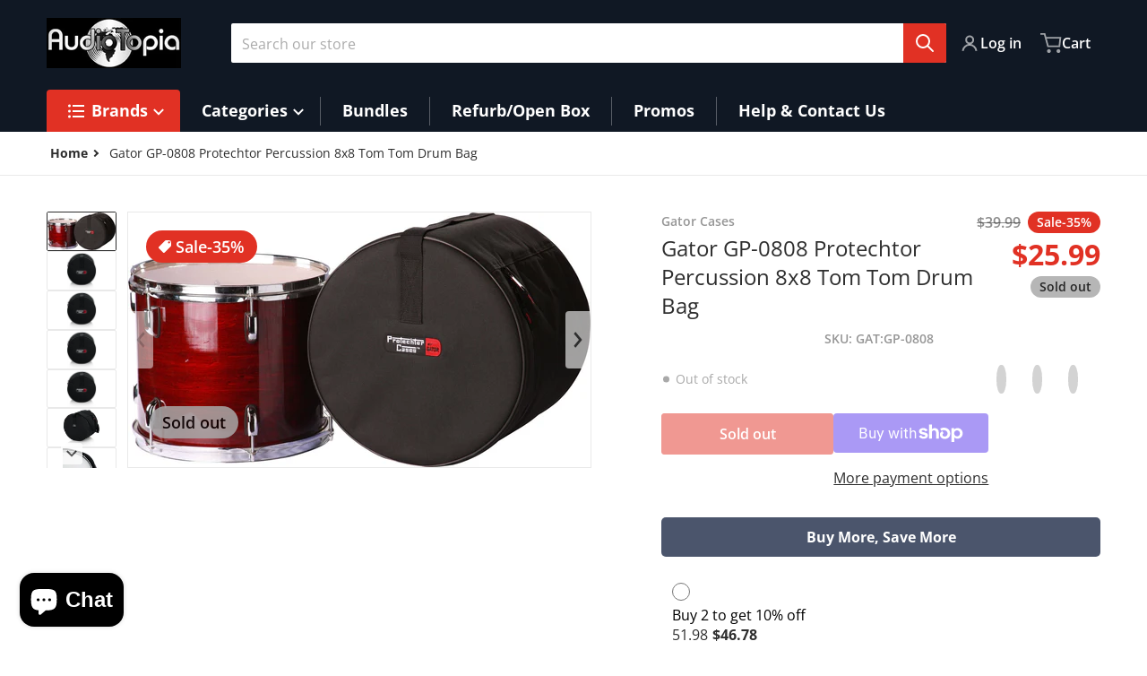

--- FILE ---
content_type: text/css
request_url: https://www.audiotopia.com/cdn/shop/t/4/assets/styles.css?v=33275272243297355401724948658
body_size: 4659
content:
.no-js:not(html){display:none!important}html.no-js .no-js:not(html){display:block!important}html.no-js .no-js-hidden{display:none!important}@media screen and (max-width: 767px){.narrow-page-width .page-title{margin-top:2rem}}.shopify-challenge__container{margin:7rem auto}.list-unstyled{margin:0;padding:0;list-style:none}.color-foreground{color:var(--color-foreground)}table:not([class]){table-layout:fixed;border-collapse:collapse;font-size:1.4rem;border-style:hidden;box-shadow:0 0 0 .1rem var(--color-foreground-20)}table:not([class]) td,table:not([class]) th{padding:1em;border:.1rem solid var(--color-foreground-20)}.light{opacity:.7}hr{border:none;height:.1rem;background-color:var(--color-foreground-20);display:block;margin:5rem 0}@media screen and (min-width: 750px){hr{margin:7rem 0}}@media (prefers-reduced-motion){.motion-reduce{transition:none!important}}:root{--duration-short: .1s;--duration-default: .2s;--duration-long: .5s}.focus-inset:focus-visible{outline:.2rem solid var(--color-foreground-50);outline-offset:-.2rem;box-shadow:0 0 .2rem 0 var(--color-foreground-30)}.focus-inset:focus{outline:.2rem solid var(--color-foreground-50);outline-offset:-.2rem;box-shadow:0 0 .2rem 0 var(--color-foreground-30)}.focus-inset:focus:not(:focus-visible){outline:0;box-shadow:none}.focus-none{box-shadow:none!important;outline:0!important}.title--primary{margin:4rem 0}@media screen and (min-width: 990px){.title--primary{margin:2rem 0}.title-wrapper-with-link.title-wrapper-with-link--no-heading{display:none}}.media--square{padding-bottom:100%}.media--portrait{padding-bottom:125%}.media--landscape{padding-bottom:100%}.media--cropped{padding-bottom:56%}.media--16-9{padding-bottom:56.25%}.media--circle{padding-bottom:100%;border-radius:50%}.media.media--hover-effect>img+img{opacity:0}@media screen and (min-width: 990px){.media--cropped{padding-bottom:63%}}deferred-media{display:block}.shopify-challenge__button{font-size:1.125rem;line-height:1.75rem}.text-area,.select{display:inline-block;position:relative}.field--with-error{flex-wrap:wrap}.text-area{font-family:var(--font-body-family);font-style:var(--font-body-style);font-weight:var(--font-body-weight);padding:1rem;min-height:10rem;resize:none}.form-status-list{padding:0;margin:2rem 0 4rem}.form-status-list li{list-style-position:inside}.form-status-list .link:first-letter{text-transform:capitalize}.modal__toggle{list-style-type:none}.no-js details[open] .modal__toggle{position:absolute;z-index:2}.modal__toggle-close{display:none}.no-js details[open] svg.modal__toggle-close{display:flex;z-index:1;height:1.7rem;width:1.7rem}.modal__toggle-open{display:flex}.no-js details[open] .modal__toggle-open{display:none}.no-js .modal__close-button.link{display:none}*,:before,:after{box-sizing:border-box;border-width:0;border-style:solid;border-color:#e5e7eb}:before,:after{--tw-content: ""}html{line-height:1.5;-webkit-text-size-adjust:100%;-moz-tab-size:4;-o-tab-size:4;tab-size:4;font-family:ui-sans-serif,system-ui,-apple-system,BlinkMacSystemFont,Segoe UI,Roboto,Helvetica Neue,Arial,Noto Sans,sans-serif,"Apple Color Emoji","Segoe UI Emoji",Segoe UI Symbol,"Noto Color Emoji";font-feature-settings:normal;font-variation-settings:normal}body{margin:0;line-height:inherit}hr{height:0;color:inherit;border-top-width:1px}abbr:where([title]){-webkit-text-decoration:underline dotted;text-decoration:underline dotted}h1,h2,h3,h4,h5,h6{font-size:inherit;font-weight:inherit}a{color:inherit;text-decoration:inherit}b,strong{font-weight:bolder}code,kbd,samp,pre{font-family:ui-monospace,SFMono-Regular,Menlo,Monaco,Consolas,Liberation Mono,Courier New,monospace;font-size:1em}small{font-size:80%}sub,sup{font-size:75%;line-height:0;position:relative;vertical-align:baseline}sub{bottom:-.25em}sup{top:-.5em}table{text-indent:0;border-color:inherit;border-collapse:collapse}button,input,optgroup,select,textarea{font-family:inherit;font-feature-settings:inherit;font-variation-settings:inherit;font-size:100%;font-weight:inherit;line-height:inherit;color:inherit;margin:0;padding:0}button,select{text-transform:none}button,[type=button],[type=reset],[type=submit]{-webkit-appearance:button;background-color:transparent;background-image:none}:-moz-focusring{outline:auto}:-moz-ui-invalid{box-shadow:none}progress{vertical-align:baseline}::-webkit-inner-spin-button,::-webkit-outer-spin-button{height:auto}[type=search]{-webkit-appearance:textfield;outline-offset:-2px}::-webkit-search-decoration{-webkit-appearance:none}::-webkit-file-upload-button{-webkit-appearance:button;font:inherit}summary{display:list-item}blockquote,dl,dd,h1,h2,h3,h4,h5,h6,hr,figure,p,pre{margin:0}fieldset{margin:0;padding:0}legend{padding:0}ol,ul,menu{list-style:none;margin:0;padding:0}dialog{padding:0}textarea{resize:vertical}input::-moz-placeholder,textarea::-moz-placeholder{opacity:1;color:#9ca3af}input::placeholder,textarea::placeholder{opacity:1;color:#9ca3af}button,[role=button]{cursor:pointer}:disabled{cursor:default}img,svg,video,canvas,audio,iframe,embed,object{display:block;vertical-align:middle}img,video{max-width:100%;height:auto}[hidden]{display:none}*,:before,:after{--tw-border-spacing-x: 0;--tw-border-spacing-y: 0;--tw-translate-x: 0;--tw-translate-y: 0;--tw-rotate: 0;--tw-skew-x: 0;--tw-skew-y: 0;--tw-scale-x: 1;--tw-scale-y: 1;--tw-pan-x: ;--tw-pan-y: ;--tw-pinch-zoom: ;--tw-scroll-snap-strictness: proximity;--tw-gradient-from-position: ;--tw-gradient-via-position: ;--tw-gradient-to-position: ;--tw-ordinal: ;--tw-slashed-zero: ;--tw-numeric-figure: ;--tw-numeric-spacing: ;--tw-numeric-fraction: ;--tw-ring-inset: ;--tw-ring-offset-width: 0px;--tw-ring-offset-color: #fff;--tw-ring-color: rgb(59 130 246 / .5);--tw-ring-offset-shadow: 0 0 #0000;--tw-ring-shadow: 0 0 #0000;--tw-shadow: 0 0 #0000;--tw-shadow-colored: 0 0 #0000;--tw-blur: ;--tw-brightness: ;--tw-contrast: ;--tw-grayscale: ;--tw-hue-rotate: ;--tw-invert: ;--tw-saturate: ;--tw-sepia: ;--tw-drop-shadow: ;--tw-backdrop-blur: ;--tw-backdrop-brightness: ;--tw-backdrop-contrast: ;--tw-backdrop-grayscale: ;--tw-backdrop-hue-rotate: ;--tw-backdrop-invert: ;--tw-backdrop-opacity: ;--tw-backdrop-saturate: ;--tw-backdrop-sepia: }::backdrop{--tw-border-spacing-x: 0;--tw-border-spacing-y: 0;--tw-translate-x: 0;--tw-translate-y: 0;--tw-rotate: 0;--tw-skew-x: 0;--tw-skew-y: 0;--tw-scale-x: 1;--tw-scale-y: 1;--tw-pan-x: ;--tw-pan-y: ;--tw-pinch-zoom: ;--tw-scroll-snap-strictness: proximity;--tw-gradient-from-position: ;--tw-gradient-via-position: ;--tw-gradient-to-position: ;--tw-ordinal: ;--tw-slashed-zero: ;--tw-numeric-figure: ;--tw-numeric-spacing: ;--tw-numeric-fraction: ;--tw-ring-inset: ;--tw-ring-offset-width: 0px;--tw-ring-offset-color: #fff;--tw-ring-color: rgb(59 130 246 / .5);--tw-ring-offset-shadow: 0 0 #0000;--tw-ring-shadow: 0 0 #0000;--tw-shadow: 0 0 #0000;--tw-shadow-colored: 0 0 #0000;--tw-blur: ;--tw-brightness: ;--tw-contrast: ;--tw-grayscale: ;--tw-hue-rotate: ;--tw-invert: ;--tw-saturate: ;--tw-sepia: ;--tw-drop-shadow: ;--tw-backdrop-blur: ;--tw-backdrop-brightness: ;--tw-backdrop-contrast: ;--tw-backdrop-grayscale: ;--tw-backdrop-hue-rotate: ;--tw-backdrop-invert: ;--tw-backdrop-opacity: ;--tw-backdrop-saturate: ;--tw-backdrop-sepia: }body[data-modal-opened=true]{overflow:hidden}.rte:after{clear:both;content:"";display:block}.rte blockquote{border-left-width:4px;border-left-color:var(--color-foreground-20);padding-left:.5rem;font-style:italic;color:var(--color-foreground-70)}@media (min-width: 768px){.rte blockquote{padding-left:1rem}}.rte p,.rte ol,.rte ul,.rte blockquote{margin-top:.75rem;margin-bottom:.75rem}@media (min-width: 768px){.rte p,.rte ol,.rte ul,.rte blockquote{margin-top:1rem;margin-bottom:1rem}}.rte>p:first-child{margin-top:0}.rte>p:last-child{margin-bottom:0}.rte table{font-size:initial;table-layout:fixed;overflow-wrap:break-word}@media (min-width: 768px){.rte table td{padding-left:1.25rem;padding-right:1.25rem}}.rte img{height:auto;max-width:100%}.rte ul,.rte ol{padding-left:2rem}.rte ul li{list-style-type:disc}.rte ol li{list-style-type:decimal}.rte li:last-child{margin-bottom:0}.rte a{color:var(--color-link);transition:text-decoration-thickness var(--duration-short) ease}.rte a:hover{text-underline-offset:3px;text-decoration-thickness:1px;text-decoration-line:underline}a:empty,ul:empty,dl:empty,div:empty,section:empty,article:empty,p:empty,h1:empty,h2:empty,h3:empty,h4:empty,h5:empty,h6:empty{display:none}*[hidden]{display:none}.skip-to-content-link{position:absolute;width:1px;height:1px;padding:0;margin:-1px;overflow:hidden;clip:rect(0,0,0,0);white-space:nowrap;border-width:0}svg.spr-star{display:inline}body{font-family:var(--font-body-family);font-style:var(--font-body-style);font-weight:var(--font-body-weight);background:var(--color-background);min-height:100%;color:var(--color-foreground)}h1,h2,h3,h4,h5,h6,.h0,.h1,.h2,.h3,.h4,.h5,.h6{color:var(--color-foreground);font-family:var(--font-heading-family);font-style:var(--font-heading-style);font-weight:var(--font-heading-weight)}h1,.h1{font-size:calc(var(--font-heading-size) * .0625rem)}@media (min-width: 990px){h1,.h1{margin-top:1.5rem;margin-bottom:1.5rem}}h2,.h2{font-size:calc(var(--font-heading-size) * .05rem);margin-top:1.25rem;margin-bottom:1.25rem}h3,.h3{font-size:calc(var(--font-heading-size) * .0417rem);margin-top:1rem;margin-bottom:1rem}h4,.h4{font-size:calc(var(--font-heading-size) * .0417rem);margin-top:.75rem;margin-bottom:.75rem;font-weight:500}h5,.h5{font-size:calc(var(--font-heading-size) * .0347rem);margin-top:.5rem;margin-bottom:.5rem;font-weight:500}h6,.h6{font-size:calc(var(--font-heading-size) * .032rem);margin-top:.5rem;margin-bottom:.5rem;font-weight:500}.color-background-1,.color-background-2,.color-inverse,.color-accent-1,.color-accent-2{background-color:var(--color-background);color:var(--color-foreground)}:root,.color-background-1{--color-foreground: var(--color-base-text);--color-foreground-rgb: var(--color-base-text-rgb);--color-background: var(--color-base-background-1);--color-background-rgb: var(--color-base-background-1-rgb);--payment-terms-background-color: var(--color-base-background-1)}.color-background-2{--color-background: var(--color-base-background-2);--color-background-rgb: var(--color-base-background-2-rgb)}.color-inverse{--color-foreground: var(--color-base-background-1);--color-foreground-rgb: var(--color-base-background-1-rgb);--color-background: var(--color-base-text);--color-background-rgb: var(--color-base-text-rgb)}.color-accent-1{--color-foreground: var(--color-base-accent-1-inverse);--color-foreground-rgb: var(--color-base-accent-1-inverse-rgb);--color-background: var(--color-base-accent-1);--color-background-rgb: var(--color-base-accent-1-rgb)}.color-accent-2{--color-foreground: var(--color-base-accent-2-inverse);--color-foreground-rgb: var(--color-base-accent-2-inverse-rgb);--color-background: var(--color-base-accent-2);--color-background-rgb: var(--color-base-accent-2-rgb)}.color-foreground-outline-button{--color-foreground: var(--color-base-link);--color-foreground-rgb: var(--color-base-link-rgb)}.color-foreground-accent-1{--color-foreground: var(--color-base-accent-1);--color-foreground-rgb: var(--color-base-accent-1-rgb);--color-background: var(--color-base-accent-1-inverse);--color-background-rgb: var(--color-base-accent-1-inverse-rgb)}.color-foreground-accent-2{--color-foreground: var(--color-base-accent-2);--color-foreground-rgb: var(--color-base-accent-2-rgb);--color-background: var(--color-base-accent-2-inverse);--color-background-rgb: var(--color-base-accent-2-inverse-rgb)}:root,.color-background-1,.color-background-2,.color-inverse,.color-accent-1,.color-accent-2{--color-foreground-75: rgba(var(--color-foreground-rgb), .75);--color-foreground-70: rgba(var(--color-foreground-rgb), .7);--color-foreground-55: rgba(var(--color-foreground-rgb), .55);--color-foreground-50: rgba(var(--color-foreground-rgb), .5);--color-foreground-40: rgba(var(--color-foreground-rgb), .4);--color-foreground-30: rgba(var(--color-foreground-rgb), .3);--color-foreground-20: rgba(var(--color-foreground-rgb), .2);--color-foreground-10: rgba(var(--color-foreground-rgb), .1);--color-foreground-8: rgba(var(--color-foreground-rgb), .08);--color-foreground-4: rgba(var(--color-foreground-rgb), .04);--color-foreground-3: rgba(var(--color-foreground-rgb), .03)}.spaced-section{margin-top:2.5rem}.spaced-section:last-child{margin-bottom:5rem}.spaced-section--full-width+.spaced-section--full-width,.spaced-section--full-width:first-child{margin-top:0}.spaced-section--full-width:last-child{margin-bottom:0}@media (max-width: 989px){.spaced-section:last-child{margin-top:2.5rem}}summary{position:relative;cursor:pointer;list-style-type:none}summary::-webkit-details-marker{display:none}summary:not(.menu-childitem) .icon-caret{height:1rem;width:1rem;margin-top:.125rem;margin-left:.25rem;transform:translate(var(--tw-translate-x),var(--tw-translate-y)) rotate(var(--tw-rotate)) skew(var(--tw-skew-x)) skewY(var(--tw-skew-y)) scaleX(var(--tw-scale-x)) scaleY(var(--tw-scale-y));transition-property:transform;transition-timing-function:cubic-bezier(.4,0,.2,1);transition-duration:.15s}[open]>summary:not(.menu-childitem) .icon-caret{--tw-rotate: 180deg;transform:translate(var(--tw-translate-x),var(--tw-translate-y)) rotate(var(--tw-rotate)) skew(var(--tw-skew-x)) skewY(var(--tw-skew-y)) scaleX(var(--tw-scale-x)) scaleY(var(--tw-scale-y))}summary.menu-childitem .icon-caret{transform:rotate(-90deg);margin-top:.125rem;height:1rem;width:1rem}[type=text],[type=password],[type=url],[type=tel],[type=search],[type=number],[type=datetime],[type=email],[type=date],textarea,form select,.select__select{line-height:1.75rem;padding:calc(.5rem + 1px) .75rem calc(.5rem - 1px);background:var(--color-background);box-sizing:border-box;width:100%;border-width:1px;border-color:var(--color-foreground-20);color:var(--color-foreground)}[type=text]::-moz-placeholder,[type=password]::-moz-placeholder,[type=url]::-moz-placeholder,[type=tel]::-moz-placeholder,[type=search]::-moz-placeholder,[type=number]::-moz-placeholder,[type=datetime]::-moz-placeholder,[type=email]::-moz-placeholder,[type=date]::-moz-placeholder,textarea::-moz-placeholder,form select::-moz-placeholder,.select__select::-moz-placeholder{color:var(--color-foreground-40)}[type=text]::placeholder,[type=password]::placeholder,[type=url]::placeholder,[type=tel]::placeholder,[type=search]::placeholder,[type=number]::placeholder,[type=datetime]::placeholder,[type=email]::placeholder,[type=date]::placeholder,textarea::placeholder,form select::placeholder,.select__select::placeholder{color:var(--color-foreground-40)}form select,.select__select{cursor:pointer;-webkit-appearance:none;-moz-appearance:none;appearance:none;padding-right:2rem}.select{display:flex;align-items:center}.select .icon-caret{height:1rem;pointer-events:none;position:absolute;right:.5rem;width:1rem}.form__label{margin:0 0 .5rem;display:flex;font-weight:600}.field{position:relative;margin-bottom:1rem;display:flex;width:100%;flex-direction:column}.field__label{margin:0;margin-bottom:.5rem;display:flex}.collection-filters .field__label{display:block}[type=button],[type=reset],[type=submit],button,.button,.shopify-challenge__button{background:var(--color-button-background);border:1px solid var(--color-button-border);color:var(--color-button-text);font-weight:600;line-height:1.5rem;display:inline-flex;min-width:8rem;-webkit-appearance:none;-moz-appearance:none;appearance:none;align-items:center;justify-content:center;gap:.5rem;text-align:center;text-decoration-line:none}.shopify-payment-button__button{font-weight:700}:root,.color-background-1{--color-button-background: var(--color-background);--color-button-border: var(--color-foreground-20);--color-button-text: var(--color-foreground);--color-button-text-rgb: var(--color-foreground-rgb)}.button--primary{--color-button-background: var(--color-base-accent-1);--color-button-border: var(--color-base-accent-1);--color-button-text: var(--color-base-accent-1-inverse);--color-button-text-rgb: var(--color-base-accent-1-inverse-rgb)}.shopify-payment-button__button{--color-button-background: var(--color-base-accent-2);--color-button-border: var(--color-base-accent-2);--color-button-text: var(--color-base-accent-2-inverse);--color-button-text-rgb: var(--color-base-accent-2-inverse-rgb)}.color-background-2 .button--primary,.color-inverse .button--primary,.color-accent-1 .button--primary,.color-accent-2 .button--primary{--color-button-background: var(--color-foreground);--color-button-border: var(--color-foreground);--color-button-text: var(--color-background);--color-button-text-rgb: var(--color-background-rgb)}.color-background-2 .button--secondary,.color-inverse .button--secondary,.color-accent-1 .button--secondary,.color-accent-2 .button--secondary{--color-button-border: var(--color-foreground);--color-button-text: var(--color-foreground);--color-button-text-rgb: var(--color-foreground-rgb);--color-button-background: var(--color-background)}.button--tertiary{--color-button-background: var(--color-background);--color-button-border: var(--color-foreground-20);--color-button-text: var(--color-foreground);--color-button-text-rgb: var(--color-foreground-rgb)}.color-background-2 .button--tertiary,.color-inverse .button--tertiary,.color-accent-1 .button--tertiary,.color-accent-2 .button--tertiary{--color-button-border: var(--color-foreground-20);--color-button-text: var(--color-foreground)}.button:disabled,.button[aria-disabled=true],.button.disabled{pointer-events:none;opacity:.5}.button--small{min-width:0px;padding:.5rem .75rem}.button>svg{flex-shrink:0;height:1.5rem;width:1.5rem}.button>.icon-cart{margin:-.125rem 0 0 -.125rem}button.modal__close-button,button.btn__close,button.modal__zoom-button{min-width:0px;border-radius:9999px;padding:.125rem}button.modal__close-button svg{height:1.5rem;width:1.5rem}.deferred-media__poster-button{display:none}.form__message{background-color:rgba(var(--color-message-rgb),.3);border:1px solid rgba(var(--color-message-rgb),.4);border-radius:2px;color:rgba(var(--color-message-rgb),1);font-size:calc(1rem - 2px);margin-top:.5rem;margin-bottom:.5rem;display:flex;align-items:center;gap:.5rem;padding:.5rem;text-align:left;font-weight:700}.form__message ul{font-weight:600;text-transform:none}.form__message svg{height:1.5rem;width:1.5rem;flex-shrink:0}.form__message .icon-error{background-color:currentColor;border-radius:999px;padding:.375rem}.form__message p{line-height:1.5rem;margin:0}.form__message .form-status{display:flex;align-items:center}.link{box-shadow:none;color:var(--color-link);display:inline-block;min-width:0px;cursor:pointer;border-width:0px;background-color:transparent;padding-top:.5rem;padding-bottom:.5rem;text-decoration-line:underline;text-decoration-thickness:1px;text-underline-offset:4px}.link--text{color:var(--color-foreground)}:root,.color-background-1{--color-link: var(--color-base-link);--color-link-hover: rgba(var(--color-base-link-rgb), .85)}.color-background-2,.color-inverse,.color-accent-1,.color-accent-2{--color-link: var(--color-foreground);--color-link-hover: var(--color-foreground-70)}.placeholder{background-color:var(--color-foreground-4);color:var(--color-foreground-55);fill:var(--color-foreground-55)}.page-width{margin:0 auto;max-width:1280px;padding-top:0;padding-bottom:0;padding-left:1rem;padding-right:1rem}@media (min-width: 768px){.page-width{padding-left:3rem;padding-right:3rem}}.overflow-hidden-mobile{overflow:hidden}.desktop-only{display:none}@media (min-width: 768px){.desktop-only{display:block}}.visually-hidden{position:absolute;width:1px;height:1px;padding:0;margin:-1px;overflow:hidden;clip:rect(0,0,0,0);white-space:nowrap;border-width:0}.animate-arrow .icon-arrow{margin-right:-.25rem;display:inline-block;height:1rem;width:1rem;flex-shrink:0;vertical-align:text-bottom}.animate-arrow .icon-arrow path{--tw-translate-x: -.25rem;transform:translate(var(--tw-translate-x),var(--tw-translate-y)) rotate(var(--tw-rotate)) skew(var(--tw-skew-x)) skewY(var(--tw-skew-y)) scaleX(var(--tw-scale-x)) scaleY(var(--tw-scale-y))}.media{position:relative;display:block;overflow:hidden;background-color:var(--color-foreground-4)}.media--transparent{background-color:transparent}.media>*:not(.zoom,.deferred-media__poster-button),.media model-viewer{position:absolute;top:0;left:0;display:block;height:100%;width:100%;max-width:100%;border-width:0px}.media>img{-o-object-fit:cover;object-fit:cover;-o-object-position:center;object-position:center}.price-item{font-weight:600}.price--final{color:var(--color-price-final);font-weight:600;white-space:nowrap}.spr-badge{color:var(--color-foreground-70);font-size:calc(1rem - 2px);font-weight:600}.spr-badge .spr-badge-starrating{display:inline-flex;font-size:inherit;margin:0 .5rem 0 0}.spr-badge .spr-badge-starrating .spr-icon{font-size:inherit}.spr-badge .spr-icon-star{color:var(--color-foreground)}.grid-item .spr-badge{margin:.75rem 0 0;white-space:nowrap;overflow:hidden;text-overflow:ellipsis}.grid-item .spr-badge[data-rating="0.0"]{display:none}.swatch-attribute-options{display:flex;width:100%;flex-direction:row;flex-wrap:wrap;align-items:center;gap:.25rem}.swatch-option[type=radio]+label{border:1px solid var(--color-foreground-10);position:relative;margin-left:.125rem;margin-right:.125rem;cursor:pointer}.swatch-attribute-options .swatch-option_more{color:var(--color-foreground-55, #888D96);font-size:.8125rem;align-items:center;font-weight:600}.swatch-attribute-options:hover .swatch-option_more,.swatch-attribute-options input[type=radio]+label.swatch-label__hidden{display:none!important}.swatch-attribute-options:hover input[type=radio]+label.swatch-label__hidden{display:block!important}.swatch-option[type=radio]:checked+label:before,.swatch-option[type=radio]+label:hover:before{content:"";position:absolute;left:50%;top:50%;transform:translate(-50%,-50%);outline:1px solid var(--color-foreground)}.swatch-option[type=radio]+label,.swatch-option[type=radio]:checked+label:before,.swatch-option[type=radio]+label:hover:before{padding:.75rem}[data-mode=list] .swatch-attribute-options{justify-content:flex-start}.popup-modal{display:none}.quantity__input::-webkit-outer-spin-button,.quantity__input::-webkit-inner-spin-button{-webkit-appearance:none;margin:0}.quantity__input[type=number]{-moz-appearance:textfield}.badge{display:none}.\!container{width:100%!important}.container{width:100%}@media (min-width: 640px){.\!container{max-width:640px!important}.container{max-width:640px}}@media (min-width: 768px){.\!container{max-width:768px!important}.container{max-width:768px}}@media (min-width: 990px){.\!container{max-width:990px!important}.container{max-width:990px}}@media (min-width: 1280px){.\!container{max-width:1280px!important}.container{max-width:1280px}}@media (min-width: 1536px){.\!container{max-width:1536px!important}.container{max-width:1536px}}.sr-only{position:absolute;width:1px;height:1px;padding:0;margin:-1px;overflow:hidden;clip:rect(0,0,0,0);white-space:nowrap;border-width:0}.visible{visibility:visible}.invisible{visibility:hidden}.static{position:static}.fixed{position:fixed}.absolute{position:absolute}.relative{position:relative}.sticky{position:sticky}.z-10{z-index:10}.mb-4{margin-bottom:1rem}.mb-5{margin-bottom:1.25rem}.mb-6{margin-bottom:1.5rem}.mt-0{margin-top:0}.mt-4{margin-top:1rem}.mt-8{margin-top:2rem}.block{display:block}.inline{display:inline}.flex{display:flex}.table{display:table}.grid{display:grid}.contents{display:contents}.hidden{display:none}.h-5{height:1.25rem}.h-6{height:1.5rem}.w-1\/2{width:50%}.w-1\/3{width:33.333333%}.w-5{width:1.25rem}.w-6{width:1.5rem}.w-full{width:100%}.min-w-0{min-width:0px}.flex-1{flex:1 1 0%}.flex-shrink{flex-shrink:1}.flex-grow{flex-grow:1}.transform{transform:translate(var(--tw-translate-x),var(--tw-translate-y)) rotate(var(--tw-rotate)) skew(var(--tw-skew-x)) skewY(var(--tw-skew-y)) scaleX(var(--tw-scale-x)) scaleY(var(--tw-scale-y))}.flex-wrap{flex-wrap:wrap}.border{border-width:1px}.p-0{padding:0}.px-3{padding-left:.75rem;padding-right:.75rem}.py-2{padding-top:.5rem;padding-bottom:.5rem}.text-left{text-align:left}.text-center{text-align:center}.text-right{text-align:right}.text-lg{font-size:1.125rem;line-height:1.75rem}.text-sm{font-size:.875rem;line-height:1.25rem}.font-medium{font-weight:500}.font-semibold{font-weight:600}.uppercase{text-transform:uppercase}.capitalize{text-transform:capitalize}.italic{font-style:italic}.underline{text-decoration-line:underline}.shadow{--tw-shadow: 0 1px 3px 0 rgb(0 0 0 / .1), 0 1px 2px -1px rgb(0 0 0 / .1);--tw-shadow-colored: 0 1px 3px 0 var(--tw-shadow-color), 0 1px 2px -1px var(--tw-shadow-color);box-shadow:var(--tw-ring-offset-shadow, 0 0 #0000),var(--tw-ring-shadow, 0 0 #0000),var(--tw-shadow)}.outline{outline-style:solid}.blur{--tw-blur: blur(8px);filter:var(--tw-blur) var(--tw-brightness) var(--tw-contrast) var(--tw-grayscale) var(--tw-hue-rotate) var(--tw-invert) var(--tw-saturate) var(--tw-sepia) var(--tw-drop-shadow)}.filter{filter:var(--tw-blur) var(--tw-brightness) var(--tw-contrast) var(--tw-grayscale) var(--tw-hue-rotate) var(--tw-invert) var(--tw-saturate) var(--tw-sepia) var(--tw-drop-shadow)}.backdrop-filter{-webkit-backdrop-filter:var(--tw-backdrop-blur) var(--tw-backdrop-brightness) var(--tw-backdrop-contrast) var(--tw-backdrop-grayscale) var(--tw-backdrop-hue-rotate) var(--tw-backdrop-invert) var(--tw-backdrop-opacity) var(--tw-backdrop-saturate) var(--tw-backdrop-sepia);backdrop-filter:var(--tw-backdrop-blur) var(--tw-backdrop-brightness) var(--tw-backdrop-contrast) var(--tw-backdrop-grayscale) var(--tw-backdrop-hue-rotate) var(--tw-backdrop-invert) var(--tw-backdrop-opacity) var(--tw-backdrop-saturate) var(--tw-backdrop-sepia)}.transition{transition-property:color,background-color,border-color,text-decoration-color,fill,stroke,opacity,box-shadow,transform,filter,-webkit-backdrop-filter;transition-property:color,background-color,border-color,text-decoration-color,fill,stroke,opacity,box-shadow,transform,filter,backdrop-filter;transition-property:color,background-color,border-color,text-decoration-color,fill,stroke,opacity,box-shadow,transform,filter,backdrop-filter,-webkit-backdrop-filter;transition-timing-function:cubic-bezier(.4,0,.2,1);transition-duration:.15s}dummy{--tw-ring-offset-shadow: var(--tw-ring-inset) 0 0 0 var(--tw-ring-offset-width) var(--tw-ring-offset-color);--tw-ring-shadow: var(--tw-ring-inset) 0 0 0 calc(3px + var(--tw-ring-offset-width)) var(--tw-ring-color);box-shadow:var(--tw-ring-offset-shadow),var(--tw-ring-shadow),var(--tw-shadow, 0 0 #0000)}
/*# sourceMappingURL=/cdn/shop/t/4/assets/styles.css.map?v=33275272243297355401724948658 */


--- FILE ---
content_type: text/css
request_url: https://www.audiotopia.com/cdn/shop/t/4/assets/disclosure.css?v=72070929057328130651724948657
body_size: -186
content:
.disclosure{position:relative}.disclosure__list--wrapper{--color-foreground: var(--header--dropdown-color);--color-foreground-75: rgba(var(--header--dropdown-color-rgb), .75);display:block!important;background-color:var(--header--dropdown-background, #fafafa);border-radius:4px;box-shadow:0 0 1rem var(--color-foreground-50);margin:.25rem 0 0;max-width:40rem;min-height:auto;min-width:100%;width:-moz-max-content;width:max-content;padding:.75rem .5rem;position:absolute;right:0;z-index:30;transform-origin:calc(100% - 1.5rem) -1.5rem;transition-property:transform,visibility,box-shadow;transition-timing-function:cubic-bezier(.4,0,.2,1);transition-duration:.3s;visibility:visible;--tw-scale-x: 1;--tw-scale-y: 1;transform:translate(var(--tw-translate-x),var(--tw-translate-y)) rotate(var(--tw-rotate)) skew(var(--tw-skew-x)) skewY(var(--tw-skew-y)) scaleX(var(--tw-scale-x)) scaleY(var(--tw-scale-y))}.disclosure__list--wrapper:after{background-color:var(--header--dropdown-background, #fafafa);content:"";display:block;height:1rem;position:absolute;top:-.5rem;right:1.25rem;width:1rem;--tw-rotate: 45deg;transform:translate(var(--tw-translate-x),var(--tw-translate-y)) rotate(var(--tw-rotate)) skew(var(--tw-skew-x)) skewY(var(--tw-skew-y)) scaleX(var(--tw-scale-x)) scaleY(var(--tw-scale-y))}.disclosure__list--wrapper[hidden],details:not([open])>.disclosure__list--wrapper{visibility:hidden;--tw-scale-x: 0;--tw-scale-y: 0;transform:translate(var(--tw-translate-x),var(--tw-translate-y)) rotate(var(--tw-rotate)) skew(var(--tw-skew-x)) skewY(var(--tw-skew-y)) scaleX(var(--tw-scale-x)) scaleY(var(--tw-scale-y))}.disclosure__list{max-height:19rem;overflow-x:hidden;overflow-y:auto}.disclosure__item{position:relative;overflow-y:auto}.disclosure__link{align-items:center;display:inline-flex;gap:.25rem;padding:.5rem 1rem;text-decoration:none;line-height:1.8;width:100%}.disclosure__link--active{background-color:var(--color-foreground-10)}
/*# sourceMappingURL=/cdn/shop/t/4/assets/disclosure.css.map?v=72070929057328130651724948657 */
